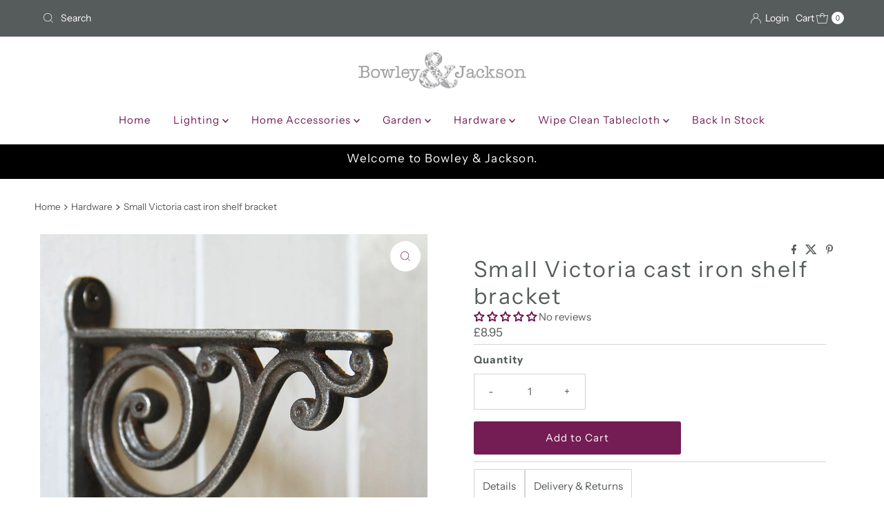

--- FILE ---
content_type: text/javascript; charset=utf-8
request_url: https://bowleyandjackson.co.uk/collections/hardware/products/victoria-scroll-cast-metal-decorative-shelf-bracket-100mm.js
body_size: 215
content:
{"id":5613290651803,"title":"Small Victoria cast iron shelf bracket","handle":"victoria-scroll-cast-metal-decorative-shelf-bracket-100mm","description":"\u003cp\u003eThis authentic Victorian-style cast iron shelf bracket combines heritage craftsmanship with practical durability. Hand-finished in a rich antique-iron patina, each bracket is cast using traditional methods that honour the original Victorian-era designs. The compact size makes it perfectly suited for bathroom shelves, alcoves, and other small display spaces, offering a classic look with functional support. Built to last, this bracket delivers both aesthetic appeal and reliable load-bearing strength for your home.\u003c\/p\u003e\n\u003cul\u003e\n\u003cli\u003eSmall cast iron shelf bracket\u003cbr\u003e\n\u003c\/li\u003e\n\u003cli\u003eDesign inspired by an original Victorian design\u003c\/li\u003e\n\u003cli\u003eSmall-sizedload-bearing bracket ideal for such as a bathroom shelf\u003c\/li\u003e\n\u003cli\u003eBeautifully made from cast iron\u003c\/li\u003e\n\u003cli\u003eAntique iron finish\u003c\/li\u003e\n\u003cli\u003eDurable and load bearing.\u003c\/li\u003e\n\u003cli\u003eMatching screws included.\u003c\/li\u003e\n\u003cli\u003eDimensions: 100 mm x 88 mm (4\" x 3.5\")\u003c\/li\u003e\n\u003c\/ul\u003e","published_at":"2020-09-16T13:17:56+01:00","created_at":"2020-09-16T13:17:56+01:00","vendor":"Bowley \u0026 Jackson","type":"Shelf Brackets","tags":["$5 - $10","1 - 5 inch depth","1 - 5 inch height","Antique","Black","Black Friday Sale","Metal","Optimized","Shelf Brackets","Vintage","Wall Shelf Brackets"],"price":895,"price_min":895,"price_max":895,"available":true,"price_varies":false,"compare_at_price":null,"compare_at_price_min":0,"compare_at_price_max":0,"compare_at_price_varies":false,"variants":[{"id":35984425746587,"title":"Default Title","option1":"Default Title","option2":null,"option3":null,"sku":"70.070B.AI.100","requires_shipping":true,"taxable":true,"featured_image":null,"available":true,"name":"Small Victoria cast iron shelf bracket","public_title":null,"options":["Default Title"],"price":895,"weight":200,"compare_at_price":null,"inventory_management":"shopify","barcode":"5694499222736","requires_selling_plan":false,"selling_plan_allocations":[]}],"images":["\/\/cdn.shopify.com\/s\/files\/1\/0463\/3634\/4219\/files\/vicscrollbracket.jpg?v=1767970178"],"featured_image":"\/\/cdn.shopify.com\/s\/files\/1\/0463\/3634\/4219\/files\/vicscrollbracket.jpg?v=1767970178","options":[{"name":"Title","position":1,"values":["Default Title"]}],"url":"\/products\/victoria-scroll-cast-metal-decorative-shelf-bracket-100mm","media":[{"alt":"Cast iron Victorian scroll shelf bracket against a white wooden panelled wall.","id":68335598272887,"position":1,"preview_image":{"aspect_ratio":1.0,"height":1000,"width":1000,"src":"https:\/\/cdn.shopify.com\/s\/files\/1\/0463\/3634\/4219\/files\/vicscrollbracket.jpg?v=1767970178"},"aspect_ratio":1.0,"height":1000,"media_type":"image","src":"https:\/\/cdn.shopify.com\/s\/files\/1\/0463\/3634\/4219\/files\/vicscrollbracket.jpg?v=1767970178","width":1000}],"requires_selling_plan":false,"selling_plan_groups":[]}